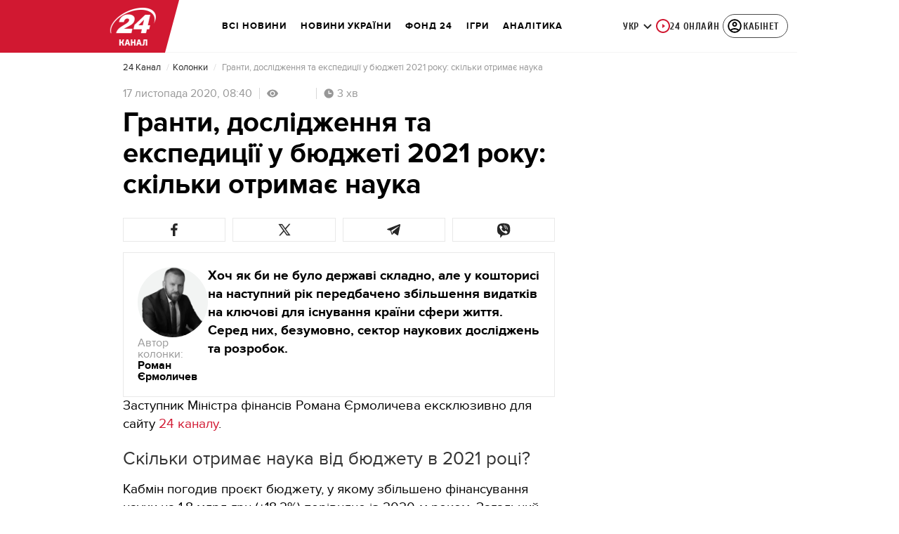

--- FILE ---
content_type: image/svg+xml
request_url: https://24tv.ua/email-blogger.d1b498ecef613bda.svg
body_size: -252
content:
<svg width="18" height="18" viewBox="0 0 18 18" fill="none" xmlns="http://www.w3.org/2000/svg">
<path d="M17.449 4.16168L16.898 4.49964L9.90809 8.78585C9.62743 8.95668 9.31335 9.04225 8.99965 9.04225C8.68595 9.04225 8.37295 8.95703 8.09339 8.78694L8.08861 8.78399L1.10204 4.43168L0.551039 4.08859L0 3.74512V14.3875H18V3.82408L17.449 4.16168Z" fill="#DAD3B9"/>
<path d="M0.886719 3.00004L1.77129 3.55104L2.65585 4.10204L8.66785 7.84713C8.8732 7.97092 9.12777 7.97057 9.33276 7.84566L15.4377 4.10201L16.3362 3.551L17.2348 3H0.886719V3.00004Z" fill="#DAD3B9"/>
</svg>
